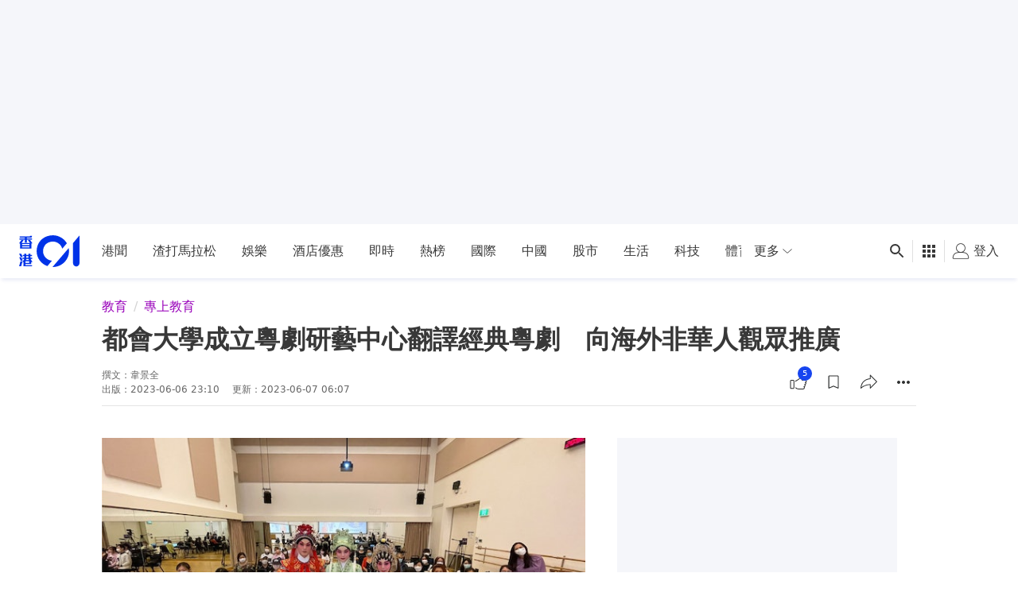

--- FILE ---
content_type: text/html; charset=utf-8
request_url: https://www.google.com/recaptcha/api2/aframe
body_size: 181
content:
<!DOCTYPE HTML><html><head><meta http-equiv="content-type" content="text/html; charset=UTF-8"></head><body><script nonce="rD_mFhaB7_42wdUsPYPgyw">/** Anti-fraud and anti-abuse applications only. See google.com/recaptcha */ try{var clients={'sodar':'https://pagead2.googlesyndication.com/pagead/sodar?'};window.addEventListener("message",function(a){try{if(a.source===window.parent){var b=JSON.parse(a.data);var c=clients[b['id']];if(c){var d=document.createElement('img');d.src=c+b['params']+'&rc='+(localStorage.getItem("rc::a")?sessionStorage.getItem("rc::b"):"");window.document.body.appendChild(d);sessionStorage.setItem("rc::e",parseInt(sessionStorage.getItem("rc::e")||0)+1);localStorage.setItem("rc::h",'1768736855736');}}}catch(b){}});window.parent.postMessage("_grecaptcha_ready", "*");}catch(b){}</script></body></html>

--- FILE ---
content_type: text/javascript; charset=utf-8
request_url: https://app.link/_r?sdk=web2.86.5&branch_key=key_live_poEGVC3LB6uIm5ULkG5jncmktBc9WVaN&callback=branch_callback__0
body_size: 67
content:
/**/ typeof branch_callback__0 === 'function' && branch_callback__0("1541400932257782210");

--- FILE ---
content_type: text/javascript
request_url: https://www.hk01.com/_next/static/chunks/pages/index-528189936f8dae05.js
body_size: 6484
content:
(self.webpackChunk_N_E=self.webpackChunk_N_E||[]).push([[5405],{2117:function(e,t,r){"use strict";let n;r.r(t),r.d(t,{default:function(){return eU}});var l=r(11752),a=r.n(l),s=r(67294),i=r(57269),c=r(76825),o=r(58056);let d=e=>o.fL.get(`/customList/${e}`);var u=r(78659),f=r(82895),p=r(29751),b=r(13407),h=r.n(b),m=r(97996),y=r(8307),g=r(3352),O=r(85893);function j(e,t){var r=Object.keys(e);if(Object.getOwnPropertySymbols){var n=Object.getOwnPropertySymbols(e);t&&(n=n.filter(function(t){return Object.getOwnPropertyDescriptor(e,t).enumerable})),r.push.apply(r,n)}return r}let v=e=>JSON.stringify(e.type)+","+JSON.stringify(e.id);var x=e=>{let t=(0,s.useRef)(new Set),r={isDupe:(0,s.useCallback)(e=>t.current.has(v(e)),[]),addItem:(0,s.useCallback)(e=>{let r=v(e),n=t.current.has(r);return n||t.current.add(r),!n},[]),addItems:(0,s.useCallback)(e=>{let r=e.map(e=>{let r=v(e),n=t.current.has(r);return t.current.add(r),n});return e.filter((e,t)=>!r[t])},[]),addNItems:(0,s.useCallback)((e,r)=>e.map(e=>{let r=v(e);return[t.current.has(r),e,r]}).filter(([e])=>!e).slice(0,r).map(([,e,r])=>(t.current.add(r),e)),[]),reset:(0,s.useCallback)(()=>{t.current.clear()},[]),get length(){return t.current.size}};return(0,O.jsx)(g.Z.Provider,function(e){for(var t=1;t<arguments.length;t++){var r=null!=arguments[t]?arguments[t]:{};t%2?j(Object(r),!0).forEach(function(t){(0,y.Z)(e,t,r[t])}):Object.getOwnPropertyDescriptors?Object.defineProperties(e,Object.getOwnPropertyDescriptors(r)):j(Object(r)).forEach(function(t){Object.defineProperty(e,t,Object.getOwnPropertyDescriptor(r,t))})}return e}({value:r},e))},E=r(14067),w=r(77185),T=r(8392),C=r(55027),k=r(74187),P=r(4008),N=r(93967),I=r.n(N),_=r(45697);function S(e){return t=>!!t.type&&t.type.tabsRole===e}let L=S("Tab"),R=S("TabList"),D=S("TabPanel");function $(e,t){return s.Children.map(e,e=>null===e?null:L(e)||R(e)||D(e)?t(e):e.props&&e.props.children&&"object"==typeof e.props.children?(0,s.cloneElement)(e,Object.assign({},e.props,{children:$(e.props.children,t)})):e)}function Z(e,t){return s.Children.forEach(e,e=>{null!==e&&(L(e)||D(e)?t(e):e.props&&e.props.children&&"object"==typeof e.props.children&&(R(e)&&t(e),Z(e.props.children,t)))})}function M(e,t,r){let n;let l=0,a=0,s=!1,i=[];return Z(e[t],e=>{R(e)&&(e.props&&e.props.children&&"object"==typeof e.props.children&&Z(e.props.children,e=>i.push(e)),s&&(n=Error("Found multiple 'TabList' components inside 'Tabs'. Only one is allowed.")),s=!0),L(e)?(s&&-1!==i.indexOf(e)||(n=Error("Found a 'Tab' component outside of the 'TabList' component. 'Tab' components have to be inside the 'TabList' component.")),l++):D(e)&&a++}),n||l===a||(n=Error(`There should be an equal number of 'Tab' and 'TabPanel' in \`${r}\`. Received ${l} 'Tab' and ${a} 'TabPanel'.`)),n}var A=function(){for(var e,t,r=0,n="",l=arguments.length;r<l;r++)(e=arguments[r])&&(t=function e(t){var r,n,l="";if("string"==typeof t||"number"==typeof t)l+=t;else if("object"==typeof t){if(Array.isArray(t)){var a=t.length;for(r=0;r<a;r++)t[r]&&(n=e(t[r]))&&(l&&(l+=" "),l+=n)}else for(n in t)t[n]&&(l&&(l+=" "),l+=n)}return l}(e))&&(n&&(n+=" "),n+=t);return n};function H(e){let t=0;return Z(e,e=>{L(e)&&t++}),t}let K=["children","className","disabledTabClassName","domRef","focus","forceRenderTabPanel","onSelect","selectedIndex","selectedTabClassName","selectedTabPanelClassName","environment","disableUpDownKeys","disableLeftRightKeys"];function F(e){return e&&"getAttribute"in e}function z(e){return F(e)&&e.getAttribute("data-rttab")}function W(e){return F(e)&&"true"===e.getAttribute("aria-disabled")}let X={className:"react-tabs",focus:!1},B={children:M};var U=e=>{(0,_.checkPropTypes)(B,e,"prop","UncontrolledTabs");let t=(0,s.useRef)([]),r=(0,s.useRef)([]),l=(0,s.useRef)();function a(t,r){if(t<0||t>=o())return;let{onSelect:n,selectedIndex:l}=e;n(t,l,r)}function i(e){let t=o();for(let r=e+1;r<t;r++)if(!W(d(r)))return r;for(let t=0;t<e;t++)if(!W(d(t)))return t;return e}function c(e){let t=e;for(;t--;)if(!W(d(t)))return t;for(t=o();t-- >e;)if(!W(d(t)))return t;return e}function o(){let{children:t}=e;return H(t)}function d(e){return t.current[`tabs-${e}`]}function u(e){let t=e.target;do if(f(t)){if(W(t))return;a([].slice.call(t.parentNode.children).filter(z).indexOf(t),e);return}while(null!=(t=t.parentNode))}function f(e){if(!z(e))return!1;let t=e.parentElement;do{if(t===l.current)return!0;if(t.getAttribute("data-rttabs"))break;t=t.parentElement}while(t);return!1}let p=Object.assign({},X,e),{className:b,domRef:h}=p,m=function(e,t){if(null==e)return{};var r={};for(var n in e)if(({}).hasOwnProperty.call(e,n)){if(t.includes(n))continue;r[n]=e[n]}return r}(p,K);return s.createElement("div",Object.assign({},m,{className:A(b),onClick:u,onKeyDown:function(t){let{direction:r,disableUpDownKeys:n,disableLeftRightKeys:l}=e;if(f(t.target)){let{selectedIndex:s}=e,f=!1,p=!1;("Space"===t.code||32===t.keyCode||"Enter"===t.code||13===t.keyCode)&&(f=!0,p=!1,u(t)),(l||37!==t.keyCode&&"ArrowLeft"!==t.code)&&(n||38!==t.keyCode&&"ArrowUp"!==t.code)?(l||39!==t.keyCode&&"ArrowRight"!==t.code)&&(n||40!==t.keyCode&&"ArrowDown"!==t.code)?35===t.keyCode||"End"===t.code?(s=function(){let e=o();for(;e--;)if(!W(d(e)))return e;return null}(),f=!0,p=!0):(36===t.keyCode||"Home"===t.code)&&(s=function(){let e=o();for(let t=0;t<e;t++)if(!W(d(t)))return t;return null}(),f=!0,p=!0):(s="rtl"===r?c(s):i(s),f=!0,p=!0):(s="rtl"===r?i(s):c(s),f=!0,p=!0),f&&t.preventDefault(),p&&a(s,t)}},ref:e=>{l.current=e,h&&h(e)},"data-rttabs":!0}),function(){let l=0,{children:a,disabledTabClassName:i,focus:c,forceRenderTabPanel:u,selectedIndex:f,selectedTabClassName:p,selectedTabPanelClassName:b,environment:h}=e;r.current=r.current||[];let m=r.current.length-o(),y=(0,s.useId)();for(;m++<0;)r.current.push(`${y}${r.current.length}`);return $(a,e=>{let a=e;if(R(e)){let l=0,o=!1;null==n&&function(e){let t=e||("undefined"!=typeof window?window:void 0);try{n=!!(void 0!==t&&t.document&&t.document.activeElement)}catch(e){n=!1}}(h);let u=h||("undefined"!=typeof window?window:void 0);n&&u&&(o=s.Children.toArray(e.props.children).filter(L).some((e,t)=>u.document.activeElement===d(t))),a=(0,s.cloneElement)(e,{children:$(e.props.children,e=>{let n=`tabs-${l}`,a=f===l,d={tabRef:e=>{t.current[n]=e},id:r.current[l],selected:a,focus:a&&(c||o)};return p&&(d.selectedClassName=p),i&&(d.disabledClassName=i),l++,(0,s.cloneElement)(e,d)})})}else if(D(e)){let t={id:r.current[l],selected:f===l};u&&(t.forceRender=u),b&&(t.selectedClassName=b),l++,a=(0,s.cloneElement)(e,t)}return a})}())};let G=["children","defaultFocus","defaultIndex","focusTabOnClick","onSelect"],V={children:M,onSelect:function(e,t,r,n,l){let a=e[t],s=l||t,i=null;return a&&"function"!=typeof a?i=Error(`Invalid ${n} \`${s}\` of type \`${typeof a}\` supplied to \`${r}\`, expected \`function\`.`):null!=e.selectedIndex&&null==a&&(i=Error(`The ${n} \`${s}\` is marked as required in \`${r}\`, but its value is \`undefined\` or \`null\`.
\`onSelect\` is required when \`selectedIndex\` is also set. Not doing so will make the tabs not do anything, as \`selectedIndex\` indicates that you want to handle the selected tab yourself.
If you only want to set the inital tab replace \`selectedIndex\` with \`defaultIndex\`.`)),i},selectedIndex:function(e,t,r,n,l){let a=e[t],s=l||t,i=null;if(null!=a&&"number"!=typeof a)i=Error(`Invalid ${n} \`${s}\` of type \`${typeof a}\` supplied to \`${r}\`, expected \`number\`.`);else if(null!=e.defaultIndex&&null!=a)return Error(`The ${n} \`${s}\` cannot be used together with \`defaultIndex\` in \`${r}\`.
Either remove \`${s}\` to let \`${r}\` handle the selected tab internally or remove \`defaultIndex\` to handle it yourself.`);return i}},q={defaultFocus:!1,focusTabOnClick:!0,forceRenderTabPanel:!1,selectedIndex:null,defaultIndex:null,environment:null,disableUpDownKeys:!1,disableLeftRightKeys:!1},J=e=>null===e.selectedIndex?1:0,Y=(e,t)=>{},Q=e=>{(0,_.checkPropTypes)(V,e,"prop","Tabs");let t=Object.assign({},q,e),{children:r,defaultFocus:n,defaultIndex:l,focusTabOnClick:a,onSelect:i}=t,c=function(e,t){if(null==e)return{};var r={};for(var n in e)if(({}).hasOwnProperty.call(e,n)){if(t.includes(n))continue;r[n]=e[n]}return r}(t,G),[o,d]=(0,s.useState)(n),[u]=(0,s.useState)(J(c)),[f,p]=(0,s.useState)(1===u?l||0:null);if((0,s.useEffect)(()=>{d(!1)},[]),1===u){let e=H(r);(0,s.useEffect)(()=>{null!=f&&p(Math.min(f,Math.max(0,e-1)))},[e])}Y(c,u);let b=Object.assign({},e,c);return b.focus=o,b.onSelect=(e,t,r)=>{("function"!=typeof i||!1!==i(e,t,r))&&(a&&d(!0),1===u&&p(e))},null!=f&&(b.selectedIndex=f),delete b.defaultFocus,delete b.defaultIndex,delete b.focusTabOnClick,s.createElement(U,b,r)};Q.tabsRole="Tabs";let ee=["children","className"],et={className:"react-tabs__tab-list"},er=e=>{let t=Object.assign({},et,e),{children:r,className:n}=t,l=function(e,t){if(null==e)return{};var r={};for(var n in e)if(({}).hasOwnProperty.call(e,n)){if(t.includes(n))continue;r[n]=e[n]}return r}(t,ee);return s.createElement("ul",Object.assign({},l,{className:A(n),role:"tablist"}),r)};er.tabsRole="TabList";let en=["children","className","disabled","disabledClassName","focus","id","selected","selectedClassName","tabIndex","tabRef"],el="react-tabs__tab",ea={className:el,disabledClassName:`${el}--disabled`,focus:!1,id:null,selected:!1,selectedClassName:`${el}--selected`},es=e=>{let t=(0,s.useRef)(),r=Object.assign({},ea,e),{children:n,className:l,disabled:a,disabledClassName:i,focus:c,id:o,selected:d,selectedClassName:u,tabIndex:f,tabRef:p}=r,b=function(e,t){if(null==e)return{};var r={};for(var n in e)if(({}).hasOwnProperty.call(e,n)){if(t.includes(n))continue;r[n]=e[n]}return r}(r,en);return(0,s.useEffect)(()=>{d&&c&&t.current.focus()},[d,c]),s.createElement("li",Object.assign({},b,{className:A(l,{[u]:d,[i]:a}),ref:e=>{t.current=e,p&&p(e)},role:"tab",id:`tab${o}`,"aria-selected":d?"true":"false","aria-disabled":a?"true":"false","aria-controls":`panel${o}`,tabIndex:f||(d?"0":null),"data-rttab":!0}),n)};es.tabsRole="Tab";let ei=["children","className","forceRender","id","selected","selectedClassName"],ec="react-tabs__tab-panel",eo={className:ec,forceRender:!1,selectedClassName:`${ec}--selected`},ed=e=>{let t=Object.assign({},eo,e),{children:r,className:n,forceRender:l,id:a,selected:i,selectedClassName:c}=t,o=function(e,t){if(null==e)return{};var r={};for(var n in e)if(({}).hasOwnProperty.call(e,n)){if(t.includes(n))continue;r[n]=e[n]}return r}(t,ei);return s.createElement("div",Object.assign({},o,{className:A(n,{[c]:i}),role:"tabpanel",id:`panel${a}`,"aria-labelledby":`tab${a}`}),l||i?r:null)};ed.tabsRole="TabPanel";var eu=r(81716),ef=r(17312),ep=r(42214),eb=r(61853),eh=r(5068);function em(e,t){var r=Object.keys(e);if(Object.getOwnPropertySymbols){var n=Object.getOwnPropertySymbols(e);t&&(n=n.filter(function(t){return Object.getOwnPropertyDescriptor(e,t).enumerable})),r.push.apply(r,n)}return r}function ey(e){for(var t=1;t<arguments.length;t++){var r=null!=arguments[t]?arguments[t]:{};t%2?em(Object(r),!0).forEach(function(t){(0,y.Z)(e,t,r[t])}):Object.getOwnPropertyDescriptors?Object.defineProperties(e,Object.getOwnPropertyDescriptors(r)):em(Object(r)).forEach(function(t){Object.defineProperty(e,t,Object.getOwnPropertyDescriptor(r,t))})}return e}let eg=(e,t)=>{let r=t?.items.filter(({id:t})=>!e.has(t))??[];return ey(ey({},t),{},{items:r})};var eO=r(24409),ej=r(34745),ev=r(68226),ex=r(14476),eE=r(52155),ew=r(4753),eT=r(90715),eC=r(6322),ek=r(99353),eP=({section:e,skeleton:t,adSetting:r,adSlotType:n})=>{let{isMobile:l}=(0,ek.F)();return(0,O.jsxs)("div",{className:"section-display--hot-latest",children:[e.items.slice(0,(0,ej.xS)(r.slots,n)?5:6).map((r,n)=>(0,O.jsx)(eC.Z,{value:{clickTracker:{event:e.clickEvent,data:(0,ev.J6)(r,n+1)}},children:(0,O.jsx)(ex.Z,{item:r,skeleton:t,useCleanImage:l&&[eE.eT.ARTICLE,eE.eT.GALLERY].includes((0,ew.C)(r)),srcSetSizes:`(min-width: ${eT.Breakpoint.LG}px) ${eO.e.threeColumns}, ${eO.e.leftImageList2}`},`article_${n}`)},n)),r&&(0,O.jsx)(m.Z,{lazyClassName:"enterviewport__wrapper bg-light-n2 !w-full [&_.js-ad-slot]:h-full",slots:r.slots,slotType:n,targeting:r.targeting})]})};let eN={items:Array.from({length:6})};var eI=({api:e,dedupeArticleIdSet:t})=>{let{adSetting:r}=(0,s.useContext)(E.Z),{data:n,error:l}=(0,eh.ZP)(e,()=>o.fL.get(e,{params:{limit:15}})),a=eg(t,n),[i]=(0,p.fx)([a])||[];return(0,O.jsx)(eP,{section:n?i:eN,adSetting:r,adSlotType:w.X.LREC_2,skeleton:!n||l})},e_=r(1968);function eS(e,t){var r=Object.keys(e);if(Object.getOwnPropertySymbols){var n=Object.getOwnPropertySymbols(e);t&&(n=n.filter(function(t){return Object.getOwnPropertyDescriptor(e,t).enumerable})),r.push.apply(r,n)}return r}function eL(e){for(var t=1;t<arguments.length;t++){var r=null!=arguments[t]?arguments[t]:{};t%2?eS(Object(r),!0).forEach(function(t){(0,y.Z)(e,t,r[t])}):Object.getOwnPropertyDescriptors?Object.defineProperties(e,Object.getOwnPropertyDescriptors(r)):eS(Object(r)).forEach(function(t){Object.defineProperty(e,t,Object.getOwnPropertyDescriptor(r,t))})}return e}let eR=[{tabId:0,title:"最Hit",readMoreText:"更多「最Hit」",readMoreLink:eu.PageKey.HOT,api:"/feed/hot"},{tabId:1,title:"即時",readMoreText:"更多「即時」",readMoreLink:eu.PageKey.LATEST,api:"/feed/category/0"},{tabId:2,title:"01TV",readMoreText:"更多「01TV」",readMoreLink:eu.PageKey.TV,api:"/feed/01TV"}];var eD=({dedupeArticleIdSet:e})=>{let{0:t,1:r}=(0,s.useState)(0),{trackingOptions:n,clickTracker:l}=(0,s.useContext)(e_.Z);return(0,O.jsxs)("div",{className:I()("cmp-page-grid px-3 md:px-4","lg:px-6 lg:pb-3"),"data-ads-anchor":"outstream",children:[(0,O.jsx)("div",{className:I()("pb-4 pt-5 text-[1.125rem] font-medium","lg:text-[1.25rem]"),children:"精選新聞資訊"}),(0,O.jsxs)(Q,{selectedIndex:t,onSelect:e=>{r(e),(0,ef.j)(ef.zW.HOME_HOT_TAB_CLICK,eL(eL({},l.data),{},{tab:eR[e].title,button:"submenu",button_id:eR[e].tabId,button_position:e+1},n?.screen&&{screen:n?.screen}))},children:[(0,O.jsxs)("div",{className:I()("flex items-center justify-between","border-0 border-b border-solid border-black-10"),children:[(0,O.jsx)(er,{className:"mb-0 flex w-full list-none pl-0",children:eR.map(({tabId:e,title:t})=>(0,O.jsx)(es,{className:I()("cursor-pointer px-6 py-2.5 outline-none","[&.isSelected]:text-light-p4","[&.isSelected]:border-solid","[&.isSelected]:border-0","[&.isSelected]:border-b-2","[&.isSelected]:border-light-p4"),selectedClassName:"isSelected",children:t},e))}),(0,O.jsx)(eC.Z,{value:{clickTracker:{data:{target_url:eR[t].readMoreLink,button:"ClickMore"},event:l.event}},children:(0,O.jsxs)(eb.Z,{className:"hidden whitespace-nowrap text-black-85 lg:flex",href:eR[t].readMoreLink,children:[eR[t].readMoreText," ",(0,O.jsx)(ep.Z,{icon:"ico-caret-right",className:"h-6 w-6"})]})})]}),eR.map(({tabId:t,api:r,title:n})=>(0,O.jsx)(ed,{children:(0,O.jsx)(eC.Z,{value:{clickTracker:{data:{tab:n},event:l.event}},children:(0,O.jsx)(eI,{api:r,dedupeArticleIdSet:e})})},t))]}),(0,O.jsx)(eC.Z,{value:{clickTracker:{data:{target_url:eR[t].readMoreLink,button:"ClickMore"},event:l.event}},children:(0,O.jsx)(eb.Z,{className:I()("my-4 flex w-full justify-center py-3 text-center","rounded border border-solid border-light-n4","lg:hidden"),href:eR[t].readMoreLink,children:eR[t].readMoreText})})]})},e$=({sections:e})=>{let[t,...r]=e,{adSetting:n}=(0,s.useContext)(E.Z),l=(0,s.useMemo)(()=>new Set(h()("id",t?.items??[])),[t]);return(0,O.jsxs)("div",{className:C.Kp.HOME,"data-scroll-helper-class":C.Kp.HOME,children:[(0,O.jsx)(m.Z,{slots:n.slots,targeting:n.targeting,slotType:w.X.INTERSTITIAL}),(0,O.jsxs)(x,{children:[(0,O.jsx)(eC.Z,{value:{clickTracker:{event:k.zW.HOME_FEED_CLICK,data:{diagnosis:t.displayMode}}},children:(0,O.jsx)(P.Z,{hasHeading:!1,section:t,sectionIndex:0,getAdSlotType:()=>(0,T.wA)(e,{pageType:w.G.HOME,sectionIndex:0})})}),(0,O.jsxs)(O.Fragment,{children:[(0,O.jsx)(eC.Z,{value:{clickTracker:{event:k.zW.HOME_FEED_CLICK,data:{diagnosis:"grid-3-2-slit-tab"}}},children:(0,O.jsx)(eD,{dedupeArticleIdSet:l})}),(0,O.jsx)("div",{className:"flex justify-center pb-4 lg:pb-5",children:(0,O.jsx)(m.Z,{slots:n.slots,targeting:n.targeting,slotType:w.X.LEADERBOARD,id:w.X.LEADERBOARD})}),(0,O.jsx)(m.Z,{lazy:!1,id:w.X.REFRESH,slots:n.slots,targeting:n.targeting,slotType:w.X.REFRESH})]}),r.map((t,r)=>{if("recommend"===t.type||"hot"===t.type)return null;"zone"===t.type&&(t.clickEvent=k.zW.CHANNEL_ARTICLE_CLICK);let n=r+1;return(0,O.jsx)(s.Fragment,{children:(0,O.jsx)(eC.Z,{value:{clickTracker:{event:k.zW.HOME_FEED_CLICK,data:{diagnosis:t.displayMode}}},children:(0,O.jsx)(P.Z,{sectionIndex:n,hasHeading:!0,hasMoreBtn:!!t.moreUrl,section:t,pageType:w.G.HOME,getAdSlotType:()=>(0,T.wA)(e,{pageType:w.G.HOME,sectionIndex:n})})})},`section_${r}`)})]})]})},eZ=r(4730),eM=r(48507),eA=r(39118);let eH=["children"];function eK(e,t){var r=Object.keys(e);if(Object.getOwnPropertySymbols){var n=Object.getOwnPropertySymbols(e);t&&(n=n.filter(function(t){return Object.getOwnPropertyDescriptor(e,t).enumerable})),r.push.apply(r,n)}return r}function eF(e){for(var t=1;t<arguments.length;t++){var r=null!=arguments[t]?arguments[t]:{};t%2?eK(Object(r),!0).forEach(function(t){(0,y.Z)(e,t,r[t])}):Object.getOwnPropertyDescriptors?Object.defineProperties(e,Object.getOwnPropertyDescriptors(r)):eK(Object(r)).forEach(function(t){Object.defineProperty(e,t,Object.getOwnPropertyDescriptor(r,t))})}return e}var ez=e=>{let{children:t}=e,r=(0,eZ.Z)(e,eH);return(0,O.jsx)(eA.Z.Provider,{value:{isContentCardAutoSkeleton:!0},children:(0,O.jsx)(eM.Z,eF(eF({},r),{},{children:t}))})};let eW=[{name:"首頁",item:"/"},{name:"香港01"}],{homeBannerId:eX}=a()().publicRuntimeConfig.customList,eB=({meta:e,ad:t,sections:r,loadingStatus:n})=>(0,O.jsx)(eC.Z,{value:{trackingOptions:{screen:"home"}},children:(0,O.jsx)(ez,{metadata:e,ad:t,isLoading:n.isLoading,className:"page__layout--default",breadcrumbList:eW,children:(0,O.jsx)(f.Z,{userReactionsFetchKey:"page-home",children:(0,O.jsx)(e$,{sections:r})})},"home")});eB.getInitialProps=async()=>{let[e,t,r]=await Promise.all([(0,c.tn)(),(0,u.W)().catch(e=>(i.ZP.error(e,"fail to fetch entrances data"),{data:void 0})),d(eX).catch(()=>({items:[]}))]),{meta:n,adV3:l,sections:a}=e,{data:s}=t,o=r?.items?.[0],f=r?.items?.[1];return{meta:n,ad:{targeting:l?.targeting??{},slots:l?.config??[]},sections:(0,p.fx)(a),entrances:s,homeTopBanner:o??f}};var eU=eB},29751:function(e,t,r){"use strict";r.d(t,{fx:function(){return i},u8:function(){return c}});var n=r(8307),l=r(74187);function a(e,t){var r=Object.keys(e);if(Object.getOwnPropertySymbols){var n=Object.getOwnPropertySymbols(e);t&&(n=n.filter(function(t){return Object.getOwnPropertyDescriptor(e,t).enumerable})),r.push.apply(r,n)}return r}function s(e){for(var t=1;t<arguments.length;t++){var r=null!=arguments[t]?arguments[t]:{};t%2?a(Object(r),!0).forEach(function(t){(0,n.Z)(e,t,r[t])}):Object.getOwnPropertyDescriptors?Object.defineProperties(e,Object.getOwnPropertyDescriptors(r)):a(Object(r)).forEach(function(t){Object.defineProperty(e,t,Object.getOwnPropertyDescriptor(r,t))})}return e}let i=e=>e.map(e=>s(s({},e),{},{clickEvent:l.zW.HOME_FEED_CLICK})),c=e=>e.map((e,t)=>s(s({},e),{},{hasHeading:t>0,hasMoreBtn:t>0&&!!e.moreUrl,clickEvent:l.zW.ZONE_FEED_CLICK,loadMoreEvent:l.zW.CHANNEL_FEED_LOADMORE}))},48312:function(e,t,r){(window.__NEXT_P=window.__NEXT_P||[]).push(["/",function(){return r(2117)}])}},function(e){e.O(0,[4376,8197,8507,8226,442,4476,7670,7353,5982,9296,2888,9774,179],function(){return e(e.s=48312)}),_N_E=e.O()}]);
//# sourceMappingURL=index-528189936f8dae05.js.map

--- FILE ---
content_type: application/javascript; charset=utf-8
request_url: https://fundingchoicesmessages.google.com/f/AGSKWxWmkv7bTT4CwfyklC2mgPdhF_12t7cIby85BRqtE7E_UmCgkfLORczuNaPo13AlpLggcgMdta9QN6IozPdhbubu2Ce0U1x--Y7dMP3AAjf0DHtrMqsPPKOYAw77cNwc8jUFO-UYqG3QnbH_tWaIs_opn3b0Nr9OhJrIMLqSwuiv8GH3xMn5asnRDGg5/_-120x600-_gads_bottom._ad300./popads_.internads.
body_size: -1291
content:
window['f62c603b-d685-49d4-b150-71f067ce9738'] = true;